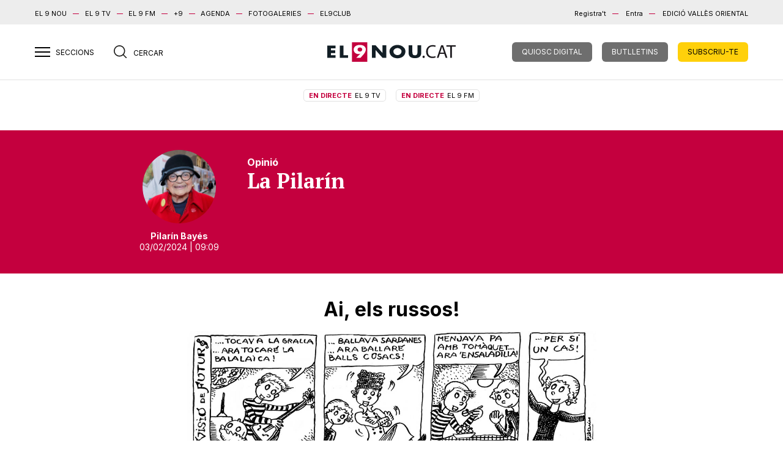

--- FILE ---
content_type: text/html; charset=UTF-8
request_url: https://el9nou.cat/osona-ripolles/opinio/russos-operacio-volkhov-jutge-joaquin-aguirre-lopez/
body_size: 17893
content:
<!doctype html>
<html class="no-js" lang="ca">

<head>
	<meta charset="utf-8">
	<meta http-equiv="x-ua-compatible" content="ie=edge">
	
	<meta name="viewport" content="width=device-width, initial-scale=1.0">

	



	<link rel="stylesheet" href="https://el9nou.cat/wp-content/themes/el9nou/assets/css/main.css?v=1752577786">
	<link rel="stylesheet" href="https://el9nou.cat/wp-content/themes/el9nou/assets/css/custom.css?v=1768519243">
			
	<link rel="apple-touch-icon" sizes="180x180" href="/apple-touch-icon.png?v=2.14">
	<link rel="icon" type="image/png" sizes="32x32" href="/favicon-32x32.png?v=2.14">
	<link rel="icon" type="image/png" sizes="16x16" href="/favicon-16x16.png?v=2.14">
	<link rel="manifest" href="/site.webmanifest?v=2.14">
	<link rel="mask-icon" href="/safari-pinned-tab.svg?v=2.14" color="#777777">
	<link rel="shortcut icon" href="/favicon.ico?v=2.14">
	<meta name="apple-mobile-web-app-title" content="El 9
nou">
	<meta name="application-name" content="El 9 nou">
	<meta name="msapplication-TileColor" content="#da532c">
	<meta name="theme-color" content="#ffffff">

						<script defer="" id="videoo-library" data-cfasync="false" data-id="9f4e81687df0a1e4905e076c55b4a075f3cecd8c7e7b4aa4a22fafac918ec918" src="https://static.videoo.tv/9f4e81687df0a1e4905e076c55b4a075f3cecd8c7e7b4aa4a22fafac918ec918.js"></script>
			
	<meta name='robots' content='index, follow, max-image-preview:large, max-snippet:-1, max-video-preview:-1' />
<link rel="preload" as="image" href="https://web.el9media.cat/images/2024/02/russos-operacio-volkhov-jutge-joaquin-aguirre-lopez.jpg" fetchpriority="high">

	<!-- This site is optimized with the Yoast SEO plugin v23.6 - https://yoast.com/wordpress/plugins/seo/ -->
	<title>Ai, els russos! - El 9 Nou</title>
	<meta name="description" content="La tira còmica de la ninotaire Pilarín Bayés a EL 9 NOU d’aquest divendres" />
	<link rel="canonical" href="https://el9nou.cat/osona-ripolles/opinio/russos-operacio-volkhov-jutge-joaquin-aguirre-lopez/" />
	<meta name="twitter:card" content="summary_large_image" />
	<meta name="twitter:title" content="Ai, els russos!" />
	<meta name="twitter:description" content="La tira còmica de la ninotaire Pilarín Bayés a EL 9 NOU d’aquest divendres" />
	<meta name="twitter:image" content="https://web.el9media.cat/images/2024/02/russos-operacio-volkhov-jutge-joaquin-aguirre-lopez.jpg" />
	<meta name="twitter:creator" content="@el9nou" />
	<meta name="twitter:site" content="@el9nou" />
	<meta name="twitter:label1" content="Written by" />
	<meta name="twitter:data1" content="Pilarín Bayés" />
	<meta name="twitter:label2" content="Est. reading time" />
	<meta name="twitter:data2" content="1 minut" />
	<script type="application/ld+json" class="yoast-schema-graph">{"@context":"https://schema.org","@graph":[{"@type":"NewsArticle","@id":"https://el9nou.cat/osona-ripolles/opinio/russos-operacio-volkhov-jutge-joaquin-aguirre-lopez/#article","isPartOf":{"@id":"https://el9nou.cat/osona-ripolles/opinio/russos-operacio-volkhov-jutge-joaquin-aguirre-lopez/"},"author":[{"@id":"https://el9nou.cat/#/schema/person/8c4d52bee204dc6012fcc315af87f903"}],"headline":"Ai, els russos!","datePublished":"2024-02-03T08:09:00+00:00","dateModified":"2024-02-03T08:09:00+00:00","mainEntityOfPage":{"@id":"https://el9nou.cat/osona-ripolles/opinio/russos-operacio-volkhov-jutge-joaquin-aguirre-lopez/"},"wordCount":20,"commentCount":0,"publisher":{"@id":"https://el9nou.cat/#organization"},"image":{"@id":"https://el9nou.cat/osona-ripolles/opinio/russos-operacio-volkhov-jutge-joaquin-aguirre-lopez/#primaryimage"},"thumbnailUrl":"https://web.el9media.cat/images/2024/02/russos-operacio-volkhov-jutge-joaquin-aguirre-lopez.jpg","keywords":["humor gràfic","La Pilarín"],"articleSection":["Opinió"],"inLanguage":"ca","potentialAction":[{"@type":"CommentAction","name":"Comment","target":["https://el9nou.cat/osona-ripolles/opinio/russos-operacio-volkhov-jutge-joaquin-aguirre-lopez/#respond"]}],"isAccessibleForFree":true,"articleBody":"La tira còmica de la ninotaire Pilarín Bayés a EL 9 NOU d’aquest divendres"},{"@type":"WebPage","@id":"https://el9nou.cat/osona-ripolles/opinio/russos-operacio-volkhov-jutge-joaquin-aguirre-lopez/","url":"https://el9nou.cat/osona-ripolles/opinio/russos-operacio-volkhov-jutge-joaquin-aguirre-lopez/","name":"Ai, els russos! - El 9 Nou","isPartOf":{"@id":"https://el9nou.cat/#website"},"primaryImageOfPage":{"@id":"https://el9nou.cat/osona-ripolles/opinio/russos-operacio-volkhov-jutge-joaquin-aguirre-lopez/#primaryimage"},"image":{"@id":"https://el9nou.cat/osona-ripolles/opinio/russos-operacio-volkhov-jutge-joaquin-aguirre-lopez/#primaryimage"},"thumbnailUrl":"https://web.el9media.cat/images/2024/02/russos-operacio-volkhov-jutge-joaquin-aguirre-lopez.jpg","datePublished":"2024-02-03T08:09:00+00:00","dateModified":"2024-02-03T08:09:00+00:00","description":"La tira còmica de la ninotaire Pilarín Bayés a EL 9 NOU d’aquest divendres","inLanguage":"ca","potentialAction":[{"@type":"ReadAction","target":["https://el9nou.cat/osona-ripolles/opinio/russos-operacio-volkhov-jutge-joaquin-aguirre-lopez/"]}]},{"@type":"ImageObject","inLanguage":"ca","@id":"https://el9nou.cat/osona-ripolles/opinio/russos-operacio-volkhov-jutge-joaquin-aguirre-lopez/#primaryimage","url":"https://web.el9media.cat/images/2024/02/russos-operacio-volkhov-jutge-joaquin-aguirre-lopez.jpg","contentUrl":"https://web.el9media.cat/images/2024/02/russos-operacio-volkhov-jutge-joaquin-aguirre-lopez.jpg","width":1200,"height":347,"caption":"Pilarín"},{"@type":"WebSite","@id":"https://el9nou.cat/#website","url":"https://el9nou.cat/","name":"El 9 Nou","description":"Periòdic independent d&#039;Osona i el Ripollès i el Vallès Oriental.","publisher":{"@id":"https://el9nou.cat/#organization"},"potentialAction":[{"@type":"SearchAction","target":{"@type":"EntryPoint","urlTemplate":"https://el9nou.cat/?s={search_term_string}"},"query-input":{"@type":"PropertyValueSpecification","valueRequired":true,"valueName":"search_term_string"}}],"inLanguage":"ca"},{"@type":"Organization","@id":"https://el9nou.cat/#organization","name":"El 9 Nou","url":"https://el9nou.cat/","logo":{"@type":"ImageObject","inLanguage":"ca","@id":"https://el9nou.cat/#/schema/logo/image/","url":"https://web.el9media.cat/images/2024/10/android-chrome-512x512-1.png","contentUrl":"https://web.el9media.cat/images/2024/10/android-chrome-512x512-1.png","width":512,"height":512,"caption":"El 9 Nou"},"image":{"@id":"https://el9nou.cat/#/schema/logo/image/"},"sameAs":["https://x.com/el9nou"]},{"@type":"Person","@id":"https://el9nou.cat/#/schema/person/8c4d52bee204dc6012fcc315af87f903","name":"Pilarín Bayés","description":"Dibuixant i ninotaire","sameAs":["https://pilarin.cat/","https://www.instagram.com/pilarinbayes/"],"url":"https://el9nou.cat/autor/pilarinbayes/"}]}</script>
	<!-- / Yoast SEO plugin. -->


<script type="text/javascript">
/* <![CDATA[ */
window._wpemojiSettings = {"baseUrl":"https:\/\/s.w.org\/images\/core\/emoji\/15.0.3\/72x72\/","ext":".png","svgUrl":"https:\/\/s.w.org\/images\/core\/emoji\/15.0.3\/svg\/","svgExt":".svg","source":{"concatemoji":"https:\/\/el9nou.cat\/wp-includes\/js\/wp-emoji-release.min.js?ver=6.6.2"}};
/*! This file is auto-generated */
!function(i,n){var o,s,e;function c(e){try{var t={supportTests:e,timestamp:(new Date).valueOf()};sessionStorage.setItem(o,JSON.stringify(t))}catch(e){}}function p(e,t,n){e.clearRect(0,0,e.canvas.width,e.canvas.height),e.fillText(t,0,0);var t=new Uint32Array(e.getImageData(0,0,e.canvas.width,e.canvas.height).data),r=(e.clearRect(0,0,e.canvas.width,e.canvas.height),e.fillText(n,0,0),new Uint32Array(e.getImageData(0,0,e.canvas.width,e.canvas.height).data));return t.every(function(e,t){return e===r[t]})}function u(e,t,n){switch(t){case"flag":return n(e,"\ud83c\udff3\ufe0f\u200d\u26a7\ufe0f","\ud83c\udff3\ufe0f\u200b\u26a7\ufe0f")?!1:!n(e,"\ud83c\uddfa\ud83c\uddf3","\ud83c\uddfa\u200b\ud83c\uddf3")&&!n(e,"\ud83c\udff4\udb40\udc67\udb40\udc62\udb40\udc65\udb40\udc6e\udb40\udc67\udb40\udc7f","\ud83c\udff4\u200b\udb40\udc67\u200b\udb40\udc62\u200b\udb40\udc65\u200b\udb40\udc6e\u200b\udb40\udc67\u200b\udb40\udc7f");case"emoji":return!n(e,"\ud83d\udc26\u200d\u2b1b","\ud83d\udc26\u200b\u2b1b")}return!1}function f(e,t,n){var r="undefined"!=typeof WorkerGlobalScope&&self instanceof WorkerGlobalScope?new OffscreenCanvas(300,150):i.createElement("canvas"),a=r.getContext("2d",{willReadFrequently:!0}),o=(a.textBaseline="top",a.font="600 32px Arial",{});return e.forEach(function(e){o[e]=t(a,e,n)}),o}function t(e){var t=i.createElement("script");t.src=e,t.defer=!0,i.head.appendChild(t)}"undefined"!=typeof Promise&&(o="wpEmojiSettingsSupports",s=["flag","emoji"],n.supports={everything:!0,everythingExceptFlag:!0},e=new Promise(function(e){i.addEventListener("DOMContentLoaded",e,{once:!0})}),new Promise(function(t){var n=function(){try{var e=JSON.parse(sessionStorage.getItem(o));if("object"==typeof e&&"number"==typeof e.timestamp&&(new Date).valueOf()<e.timestamp+604800&&"object"==typeof e.supportTests)return e.supportTests}catch(e){}return null}();if(!n){if("undefined"!=typeof Worker&&"undefined"!=typeof OffscreenCanvas&&"undefined"!=typeof URL&&URL.createObjectURL&&"undefined"!=typeof Blob)try{var e="postMessage("+f.toString()+"("+[JSON.stringify(s),u.toString(),p.toString()].join(",")+"));",r=new Blob([e],{type:"text/javascript"}),a=new Worker(URL.createObjectURL(r),{name:"wpTestEmojiSupports"});return void(a.onmessage=function(e){c(n=e.data),a.terminate(),t(n)})}catch(e){}c(n=f(s,u,p))}t(n)}).then(function(e){for(var t in e)n.supports[t]=e[t],n.supports.everything=n.supports.everything&&n.supports[t],"flag"!==t&&(n.supports.everythingExceptFlag=n.supports.everythingExceptFlag&&n.supports[t]);n.supports.everythingExceptFlag=n.supports.everythingExceptFlag&&!n.supports.flag,n.DOMReady=!1,n.readyCallback=function(){n.DOMReady=!0}}).then(function(){return e}).then(function(){var e;n.supports.everything||(n.readyCallback(),(e=n.source||{}).concatemoji?t(e.concatemoji):e.wpemoji&&e.twemoji&&(t(e.twemoji),t(e.wpemoji)))}))}((window,document),window._wpemojiSettings);
/* ]]> */
</script>
<style id='wp-emoji-styles-inline-css' type='text/css'>

	img.wp-smiley, img.emoji {
		display: inline !important;
		border: none !important;
		box-shadow: none !important;
		height: 1em !important;
		width: 1em !important;
		margin: 0 0.07em !important;
		vertical-align: -0.1em !important;
		background: none !important;
		padding: 0 !important;
	}
</style>
<link rel='stylesheet' id='wp-block-library-css' href='https://el9nou.cat/wp-includes/css/dist/block-library/style.min.css?ver=6.6.2' type='text/css' media='all' />
<style id='co-authors-plus-coauthors-style-inline-css' type='text/css'>
.wp-block-co-authors-plus-coauthors.is-layout-flow [class*=wp-block-co-authors-plus]{display:inline}

</style>
<style id='co-authors-plus-avatar-style-inline-css' type='text/css'>
.wp-block-co-authors-plus-avatar :where(img){height:auto;max-width:100%;vertical-align:bottom}.wp-block-co-authors-plus-coauthors.is-layout-flow .wp-block-co-authors-plus-avatar :where(img){vertical-align:middle}.wp-block-co-authors-plus-avatar:is(.alignleft,.alignright){display:table}.wp-block-co-authors-plus-avatar.aligncenter{display:table;margin-inline:auto}

</style>
<style id='co-authors-plus-image-style-inline-css' type='text/css'>
.wp-block-co-authors-plus-image{margin-bottom:0}.wp-block-co-authors-plus-image :where(img){height:auto;max-width:100%;vertical-align:bottom}.wp-block-co-authors-plus-coauthors.is-layout-flow .wp-block-co-authors-plus-image :where(img){vertical-align:middle}.wp-block-co-authors-plus-image:is(.alignfull,.alignwide) :where(img){width:100%}.wp-block-co-authors-plus-image:is(.alignleft,.alignright){display:table}.wp-block-co-authors-plus-image.aligncenter{display:table;margin-inline:auto}

</style>
<style id='classic-theme-styles-inline-css' type='text/css'>
/*! This file is auto-generated */
.wp-block-button__link{color:#fff;background-color:#32373c;border-radius:9999px;box-shadow:none;text-decoration:none;padding:calc(.667em + 2px) calc(1.333em + 2px);font-size:1.125em}.wp-block-file__button{background:#32373c;color:#fff;text-decoration:none}
</style>
<style id='global-styles-inline-css' type='text/css'>
:root{--wp--preset--aspect-ratio--square: 1;--wp--preset--aspect-ratio--4-3: 4/3;--wp--preset--aspect-ratio--3-4: 3/4;--wp--preset--aspect-ratio--3-2: 3/2;--wp--preset--aspect-ratio--2-3: 2/3;--wp--preset--aspect-ratio--16-9: 16/9;--wp--preset--aspect-ratio--9-16: 9/16;--wp--preset--color--black: #000000;--wp--preset--color--cyan-bluish-gray: #abb8c3;--wp--preset--color--white: #ffffff;--wp--preset--color--pale-pink: #f78da7;--wp--preset--color--vivid-red: #cf2e2e;--wp--preset--color--luminous-vivid-orange: #ff6900;--wp--preset--color--luminous-vivid-amber: #fcb900;--wp--preset--color--light-green-cyan: #7bdcb5;--wp--preset--color--vivid-green-cyan: #00d084;--wp--preset--color--pale-cyan-blue: #8ed1fc;--wp--preset--color--vivid-cyan-blue: #0693e3;--wp--preset--color--vivid-purple: #9b51e0;--wp--preset--gradient--vivid-cyan-blue-to-vivid-purple: linear-gradient(135deg,rgba(6,147,227,1) 0%,rgb(155,81,224) 100%);--wp--preset--gradient--light-green-cyan-to-vivid-green-cyan: linear-gradient(135deg,rgb(122,220,180) 0%,rgb(0,208,130) 100%);--wp--preset--gradient--luminous-vivid-amber-to-luminous-vivid-orange: linear-gradient(135deg,rgba(252,185,0,1) 0%,rgba(255,105,0,1) 100%);--wp--preset--gradient--luminous-vivid-orange-to-vivid-red: linear-gradient(135deg,rgba(255,105,0,1) 0%,rgb(207,46,46) 100%);--wp--preset--gradient--very-light-gray-to-cyan-bluish-gray: linear-gradient(135deg,rgb(238,238,238) 0%,rgb(169,184,195) 100%);--wp--preset--gradient--cool-to-warm-spectrum: linear-gradient(135deg,rgb(74,234,220) 0%,rgb(151,120,209) 20%,rgb(207,42,186) 40%,rgb(238,44,130) 60%,rgb(251,105,98) 80%,rgb(254,248,76) 100%);--wp--preset--gradient--blush-light-purple: linear-gradient(135deg,rgb(255,206,236) 0%,rgb(152,150,240) 100%);--wp--preset--gradient--blush-bordeaux: linear-gradient(135deg,rgb(254,205,165) 0%,rgb(254,45,45) 50%,rgb(107,0,62) 100%);--wp--preset--gradient--luminous-dusk: linear-gradient(135deg,rgb(255,203,112) 0%,rgb(199,81,192) 50%,rgb(65,88,208) 100%);--wp--preset--gradient--pale-ocean: linear-gradient(135deg,rgb(255,245,203) 0%,rgb(182,227,212) 50%,rgb(51,167,181) 100%);--wp--preset--gradient--electric-grass: linear-gradient(135deg,rgb(202,248,128) 0%,rgb(113,206,126) 100%);--wp--preset--gradient--midnight: linear-gradient(135deg,rgb(2,3,129) 0%,rgb(40,116,252) 100%);--wp--preset--font-size--small: 13px;--wp--preset--font-size--medium: 20px;--wp--preset--font-size--large: 36px;--wp--preset--font-size--x-large: 42px;--wp--preset--spacing--20: 0.44rem;--wp--preset--spacing--30: 0.67rem;--wp--preset--spacing--40: 1rem;--wp--preset--spacing--50: 1.5rem;--wp--preset--spacing--60: 2.25rem;--wp--preset--spacing--70: 3.38rem;--wp--preset--spacing--80: 5.06rem;--wp--preset--shadow--natural: 6px 6px 9px rgba(0, 0, 0, 0.2);--wp--preset--shadow--deep: 12px 12px 50px rgba(0, 0, 0, 0.4);--wp--preset--shadow--sharp: 6px 6px 0px rgba(0, 0, 0, 0.2);--wp--preset--shadow--outlined: 6px 6px 0px -3px rgba(255, 255, 255, 1), 6px 6px rgba(0, 0, 0, 1);--wp--preset--shadow--crisp: 6px 6px 0px rgba(0, 0, 0, 1);}:where(.is-layout-flex){gap: 0.5em;}:where(.is-layout-grid){gap: 0.5em;}body .is-layout-flex{display: flex;}.is-layout-flex{flex-wrap: wrap;align-items: center;}.is-layout-flex > :is(*, div){margin: 0;}body .is-layout-grid{display: grid;}.is-layout-grid > :is(*, div){margin: 0;}:where(.wp-block-columns.is-layout-flex){gap: 2em;}:where(.wp-block-columns.is-layout-grid){gap: 2em;}:where(.wp-block-post-template.is-layout-flex){gap: 1.25em;}:where(.wp-block-post-template.is-layout-grid){gap: 1.25em;}.has-black-color{color: var(--wp--preset--color--black) !important;}.has-cyan-bluish-gray-color{color: var(--wp--preset--color--cyan-bluish-gray) !important;}.has-white-color{color: var(--wp--preset--color--white) !important;}.has-pale-pink-color{color: var(--wp--preset--color--pale-pink) !important;}.has-vivid-red-color{color: var(--wp--preset--color--vivid-red) !important;}.has-luminous-vivid-orange-color{color: var(--wp--preset--color--luminous-vivid-orange) !important;}.has-luminous-vivid-amber-color{color: var(--wp--preset--color--luminous-vivid-amber) !important;}.has-light-green-cyan-color{color: var(--wp--preset--color--light-green-cyan) !important;}.has-vivid-green-cyan-color{color: var(--wp--preset--color--vivid-green-cyan) !important;}.has-pale-cyan-blue-color{color: var(--wp--preset--color--pale-cyan-blue) !important;}.has-vivid-cyan-blue-color{color: var(--wp--preset--color--vivid-cyan-blue) !important;}.has-vivid-purple-color{color: var(--wp--preset--color--vivid-purple) !important;}.has-black-background-color{background-color: var(--wp--preset--color--black) !important;}.has-cyan-bluish-gray-background-color{background-color: var(--wp--preset--color--cyan-bluish-gray) !important;}.has-white-background-color{background-color: var(--wp--preset--color--white) !important;}.has-pale-pink-background-color{background-color: var(--wp--preset--color--pale-pink) !important;}.has-vivid-red-background-color{background-color: var(--wp--preset--color--vivid-red) !important;}.has-luminous-vivid-orange-background-color{background-color: var(--wp--preset--color--luminous-vivid-orange) !important;}.has-luminous-vivid-amber-background-color{background-color: var(--wp--preset--color--luminous-vivid-amber) !important;}.has-light-green-cyan-background-color{background-color: var(--wp--preset--color--light-green-cyan) !important;}.has-vivid-green-cyan-background-color{background-color: var(--wp--preset--color--vivid-green-cyan) !important;}.has-pale-cyan-blue-background-color{background-color: var(--wp--preset--color--pale-cyan-blue) !important;}.has-vivid-cyan-blue-background-color{background-color: var(--wp--preset--color--vivid-cyan-blue) !important;}.has-vivid-purple-background-color{background-color: var(--wp--preset--color--vivid-purple) !important;}.has-black-border-color{border-color: var(--wp--preset--color--black) !important;}.has-cyan-bluish-gray-border-color{border-color: var(--wp--preset--color--cyan-bluish-gray) !important;}.has-white-border-color{border-color: var(--wp--preset--color--white) !important;}.has-pale-pink-border-color{border-color: var(--wp--preset--color--pale-pink) !important;}.has-vivid-red-border-color{border-color: var(--wp--preset--color--vivid-red) !important;}.has-luminous-vivid-orange-border-color{border-color: var(--wp--preset--color--luminous-vivid-orange) !important;}.has-luminous-vivid-amber-border-color{border-color: var(--wp--preset--color--luminous-vivid-amber) !important;}.has-light-green-cyan-border-color{border-color: var(--wp--preset--color--light-green-cyan) !important;}.has-vivid-green-cyan-border-color{border-color: var(--wp--preset--color--vivid-green-cyan) !important;}.has-pale-cyan-blue-border-color{border-color: var(--wp--preset--color--pale-cyan-blue) !important;}.has-vivid-cyan-blue-border-color{border-color: var(--wp--preset--color--vivid-cyan-blue) !important;}.has-vivid-purple-border-color{border-color: var(--wp--preset--color--vivid-purple) !important;}.has-vivid-cyan-blue-to-vivid-purple-gradient-background{background: var(--wp--preset--gradient--vivid-cyan-blue-to-vivid-purple) !important;}.has-light-green-cyan-to-vivid-green-cyan-gradient-background{background: var(--wp--preset--gradient--light-green-cyan-to-vivid-green-cyan) !important;}.has-luminous-vivid-amber-to-luminous-vivid-orange-gradient-background{background: var(--wp--preset--gradient--luminous-vivid-amber-to-luminous-vivid-orange) !important;}.has-luminous-vivid-orange-to-vivid-red-gradient-background{background: var(--wp--preset--gradient--luminous-vivid-orange-to-vivid-red) !important;}.has-very-light-gray-to-cyan-bluish-gray-gradient-background{background: var(--wp--preset--gradient--very-light-gray-to-cyan-bluish-gray) !important;}.has-cool-to-warm-spectrum-gradient-background{background: var(--wp--preset--gradient--cool-to-warm-spectrum) !important;}.has-blush-light-purple-gradient-background{background: var(--wp--preset--gradient--blush-light-purple) !important;}.has-blush-bordeaux-gradient-background{background: var(--wp--preset--gradient--blush-bordeaux) !important;}.has-luminous-dusk-gradient-background{background: var(--wp--preset--gradient--luminous-dusk) !important;}.has-pale-ocean-gradient-background{background: var(--wp--preset--gradient--pale-ocean) !important;}.has-electric-grass-gradient-background{background: var(--wp--preset--gradient--electric-grass) !important;}.has-midnight-gradient-background{background: var(--wp--preset--gradient--midnight) !important;}.has-small-font-size{font-size: var(--wp--preset--font-size--small) !important;}.has-medium-font-size{font-size: var(--wp--preset--font-size--medium) !important;}.has-large-font-size{font-size: var(--wp--preset--font-size--large) !important;}.has-x-large-font-size{font-size: var(--wp--preset--font-size--x-large) !important;}
:where(.wp-block-post-template.is-layout-flex){gap: 1.25em;}:where(.wp-block-post-template.is-layout-grid){gap: 1.25em;}
:where(.wp-block-columns.is-layout-flex){gap: 2em;}:where(.wp-block-columns.is-layout-grid){gap: 2em;}
:root :where(.wp-block-pullquote){font-size: 1.5em;line-height: 1.6;}
</style>
<style id='dominant-color-styles-inline-css' type='text/css'>
img[data-dominant-color]:not(.has-transparency) { background-color: var(--dominant-color); }
</style>
<link rel='stylesheet' id='easy_author_image-css' href='https://el9nou.cat/wp-content/plugins/easy-author-image/css/easy-author-image.css?ver=6.6.2' type='text/css' media='all' />
<meta name="generator" content="dominant-color-images 1.2.0">
  <script src="https://cdn.onesignal.com/sdks/web/v16/OneSignalSDK.page.js" defer></script>
  <script>
          window.OneSignalDeferred = window.OneSignalDeferred || [];
          OneSignalDeferred.push(async function(OneSignal) {
            await OneSignal.init({
              appId: "6c8f4cd6-c03e-4566-bbbe-6fdeb226e3da",
              serviceWorkerOverrideForTypical: true,
              path: "https://el9nou.cat/wp-content/plugins/onesignal-free-web-push-notifications/sdk_files/",
              serviceWorkerParam: { scope: "/wp-content/plugins/onesignal-free-web-push-notifications/sdk_files/push/onesignal/" },
              serviceWorkerPath: "OneSignalSDKWorker.js",
            });
          });

          // Unregister the legacy OneSignal service worker to prevent scope conflicts
          if (navigator.serviceWorker) {
            navigator.serviceWorker.getRegistrations().then((registrations) => {
              // Iterate through all registered service workers
              registrations.forEach((registration) => {
                // Check the script URL to identify the specific service worker
                if (registration.active && registration.active.scriptURL.includes('OneSignalSDKWorker.js.php')) {
                  // Unregister the service worker
                  registration.unregister().then((success) => {
                    if (success) {
                      console.log('OneSignalSW: Successfully unregistered:', registration.active.scriptURL);
                    } else {
                      console.log('OneSignalSW: Failed to unregister:', registration.active.scriptURL);
                    }
                  });
                }
              });
            }).catch((error) => {
              console.error('Error fetching service worker registrations:', error);
            });
        }
        </script>
<meta name="generator" content="performance-lab 3.9.0; plugins: dominant-color-images, image-prioritizer">
		<meta property="og:type" content="article"/>  
		<meta property="og:url" content="https://el9nou.cat/osona-ripolles/opinio/russos-operacio-volkhov-jutge-joaquin-aguirre-lopez/" />
		<meta property="og:image" content="https://web.el9media.cat/images/2024/02/russos-operacio-volkhov-jutge-joaquin-aguirre-lopez.jpg"/>
				<meta property="og:title" content="Ai, els russos!"/>  
		
				<meta property="article:section" content="Opinió">
		<meta property="article:description" content="La Pilarín">
		<meta property="og:description" content="La Pilarín">

		<meta property="article:published_time" content="2024-02-03T09:09:00+01:00">
		<meta property="article:modified_time" content="2024-02-03T09:09:00+01:00">
				<meta property="article:author" content="Pilarín Bayés">

		<meta http-equiv="Content-Language" content="ca">
		
		<meta name="robots" content="max-image-preview:large">
				<meta name="generator" content="optimization-detective 1.0.0-beta3">
<meta name="generator" content="image-prioritizer 1.0.0-beta2">
<link rel="icon" href="https://web.el9media.cat/images/2023/10/cropped-el9nou.png" sizes="32x32" />
<link rel="icon" href="https://web.el9media.cat/images/2023/10/cropped-el9nou.png" sizes="192x192" />
<link rel="apple-touch-icon" href="https://web.el9media.cat/images/2023/10/cropped-el9nou.png" />
<meta name="msapplication-TileImage" content="https://web.el9media.cat/images/2023/10/cropped-el9nou.png" />

	

<!-- Google Tag Manager -->
<script>(function(w,d,s,l,i){w[l]=w[l]||[];w[l].push({'gtm.start':
new Date().getTime(),event:'gtm.js'});var f=d.getElementsByTagName(s)[0],
j=d.createElement(s),dl=l!='dataLayer'?'&l='+l:'';j.async=true;j.src=
'https://www.googletagmanager.com/gtm.js?id='+i+dl;f.parentNode.insertBefore(j,f);
})(window,document,'script','dataLayer','GTM-5ZD4FMQ');</script>
<!-- End Google Tag Manager -->

<!-- Google tag (gtag.js) -->
<script async src="https://www.googletagmanager.com/gtag/js?id=G-VE6MMJT0RJ"></script>
<script>
  window.dataLayer = window.dataLayer || [];
  function gtag(){dataLayer.push(arguments);}
  gtag('js', new Date());

  gtag('config', 'G-VE6MMJT0RJ');
</script>
	<script>
		var _comscore = _comscore || [];
		_comscore.push({
			c1: "2",
			c2: "14117633",
			options: {
				enableFirstPartyCookie: true
			},
			cs_ucfr: "1"
		});
		(function() {
			var s = document.createElement("script"),
				el =
				document.getElementsByTagName("script")[0];
			s.async = true;
			s.src = "https://sb.scorecardresearch.com/cs/14117633/beacon.js";
			el.parentNode.insertBefore(s, el);
		})();
	</script>
	<noscript>
		<img src="https://sb.scorecardresearch.com/p?c1=2&c2=14117633&cs_ucfr=1&cv=4.4.0&cj=1" />
	</noscript>
	<!-- End comScore Tag -->



	<script src="https://unpkg.com/alpinejs@3.15.0/dist/cdn.min.js" defer></script>

	



	<style>
		.loggedin,
		.loggedout {
			display: none;
		}

		.valles-oriental .bg-author {
			background: #008c6e
		}

		.tags a {
			border: 1px solid;
			border-radius: 5px;
			margin-right: 10px;
			padding: 5px 10px;
		}

		.tags a:hover {
			background: #c4003e;
			color: #fff;
		}

		.valles-oriental .tags a:hover {
			background: #008c6e;
			color: #fff;
		}

		@media (max-width: 991px) {
			article .header-over h2 {
				color: #000 !important;
			}
		}



		.only-subscriber {
			display: none;
		}

		@media (max-width: 767px) {
			.hidden-xs {
				display: none
			}
		}

		.el9economic .bg-author {
			background: #463934 !important;
			margin-top: -2rem !important;
		}

		.wp-block-post-featured-image {
			margin: 20px 0;
		}

		.wp-block-pullquote blockquote {
			text-align: left;
		}

		.wp-block-pullquote blockquote p {
			font-size: 16px;
			font-weight: bold;
		}

		.wp-block-pullquote blockquote cite {
			font-size: 14px;
		}

		.wp-block-embed .wp-element-caption {
			padding: 0 !important;
			margin: 0 !important;
		}

		.wp-block-list {
			font-family: 'PT Serif', serif;
			font-size: 18px !important;
			line-height: 28px !important;
			margin-bottom: 1rem;
		}

		.wp-block-gallery {
			margin-bottom: 20px;
		}

		.has-text-align-right {
			text-align: right !important;
		}

		.wp-block-group__inner-container {
			padding: 2rem;
		}

		.wp-block-media-text {
			border: 1px solid #eee;
			background: rgb(205, 15, 54) !important;
			color: white !important;
		}

		.wp-block-media-text a {
			color: white !important;
			font-weight: bold;
			text-decoration: none !important
		}

		.wp-block-media-text a:hover {
			text-decoration: underline !important
		}

		.wp-block-cover {
			background: none !important;
		}

		main.fitxa article .content section.article-body .wp-block-cover p {
			margin-bottom: 0;
		}

		.wp-block-cover__background {
			height: 150px;
			bottom: 0 !important;
			position: absolute !important;
			top: initial !important;
			background: linear-gradient(to top, black, transparent) !important;
			opacity: .7 !important;
		}

		.is-type-video .wp-block-embed__wrapper {
			position: relative;
			padding-bottom: 56.25%;
			/* 16:9 aspect ratio */
			height: 0;
			overflow: hidden;
			max-width: 100%;
			margin-bottom: 20px
		}

		.is-type-video .wp-block-embed__wrapper iframe {
			position: absolute;
			top: 0;
			left: 0;
			width: 100%;
			height: 100%;
		}
	</style>

	<script type="text/javascript">
		! function() {
			"use strict";

			function e(e) {
				var t = !(arguments.length > 1 && void 0 !== arguments[1]) || arguments[1],
					c = document.createElement("script");
				c.src = e, t ? c.type = "module" : (c.async = !0, c.type = "text/javascript", c.setAttribute("nomodule", ""));
				var n = document.getElementsByTagName("script")[0];
				n.parentNode.insertBefore(c, n)
			}! function(t, c) {
				! function(t, c, n) {
					var a, o, r;
					n.accountId = c, null !== (a = t.marfeel) && void 0 !== a || (t.marfeel = {}), null !== (o = (r = t.marfeel).cmd) && void 0 !== o || (r.cmd = []), t.marfeel.config = n;
					var i = "https://sdk.mrf.io/statics";
					e("".concat(i, "/marfeel-sdk.js?id=").concat(c), !0), e("".concat(i, "/marfeel-sdk.es5.js?id=").concat(c), !1)
				}(t, c, arguments.length > 2 && void 0 !== arguments[2] ? arguments[2] : {})
			}(window, 6015, {} /* Config */ )
		}();
	</script>
	
		<script type="text/javascript">
  window._taboola = window._taboola || [];
  _taboola.push({article:'auto'});
  !function (e, f, u, i) {
    if (!document.getElementById(i)){
      e.async = 1;
      e.src = u;
      e.id = i;
      f.parentNode.insertBefore(e, f);
    }
  }(document.createElement('script'),
  document.getElementsByTagName('script')[0],
  '//cdn.taboola.com/libtrc/el9nou/loader.js',
  'tb_loader_script');
  if(window.performance && typeof window.performance.mark == 'function')
    {window.performance.mark('tbl_ic');}
</script>
</head>

<body class="post-template-default single single-post postid-321167 single-format-standard desktop chrome osona-ripolles">

	<!-- Google Tag Manager (noscript) -->
<noscript><iframe src="https://www.googletagmanager.com/ns.html?id=GTM-5ZD4FMQ"
height="0" width="0" style="display:none;visibility:hidden"></iframe></noscript>
<!-- End Google Tag Manager (noscript) -->
	<div id="fb-root"></div>
	<script>
		(function(d, s, id) {
			var js, fjs = d.getElementsByTagName(s)[0];
			if (d.getElementById(id)) return;
			js = d.createElement(s);
			js.id = id;
			js.src =
				"//connect.facebook.net/ca_ES/sdk.js#xfbml=1&version=v2.7&appId=155748861168651";
			fjs.parentNode.insertBefore(js, fjs);
		}(document, 'script', 'facebook-jssdk'));
	</script>

	<!-- MENU LATERAL -->
	<nav class="menu-overlay d-print-none" style="z-index: 999999999">
		<div class="container">
			<a href="#" class="close-nav"><img src="/wp-content/themes/el9nou/assets/img/arrow-close-white.svg" alt=""></a>
			<div class="row">
				<div class="col-12">
					<form role="search" method="get" id="searchform" class="searchform" action="https://el9nou.cat/">
						<div class="search-content">
															<input type="hidden" value="post" name="post_type">
								<input type='hidden' value='352054' name='wpessid' />
														<input type="text" name="s" placeholder="Cercar
notícies..." id="search">
							<input type="image" src="/wp-content/themes/el9nou/assets/img/search.svg" alt="Submit" width="20" height="20">
						</div>
					</form>
				</div>
			</div>
			<div class="row gx-5 grid-divider ">
				<div class="col-lg-3">
					<ul class="menu-sidebar">
						<li>Seccions</li>
						<li><a href="/osona-ripolles/seccio/actualitat" class="st-with-ul actualitat
sf-with-ul">Actualitat</a></li>

						<li><a href="/osona-ripolles/seccio/actualitat/politica">Política</a></li>
						<li><a href="/osona-ripolles/seccio/actualitat/societat">Societat</a></li>
						<li><a href="/osona-ripolles/seccio/cultura-i-gent" class="sf-with-ul cultura">Cultura</a></li>
						<li><a href="/osona-ripolles/seccio/opinio">Opinió</a></li>
						<li><a href="/osona-ripolles/epigraf/calaix">Calaix</a></li>
						<li><a href="/osona-ripolles/el9economic" class="magazin">El 9 Econòmic</a></li>
						<li><a href="/osona-ripolles/seccio/esports" class="magazin">EK0 - Esports</a></li>
						<li><a href="/osona-ripolles/epigraf/9magazin/" class="magazin">El 9 Magazín</a></li>
						<li><a href="/osona-ripolles/epigraf/el-9-moianes/" class="magazin">El 9 Moianès</a></li>
						<li><a href="/osona-ripolles/epigraf/el-9-mon">El 9 Món</a></li>
						<li><a href="https://el9nou.cat/el9tv/" target="_blank" class="el9tv">EL 9 TV</a></li>
						<li><a href="https://el9nou.cat/el9fm/" target="_blank" class="el9fm">EL 9 FM</a></li>
						<li><a href="https://mes9.el9nou.cat" target="_blank" class="mes9">+9</a></li>
						<li><a href="https://el9nou.cat/valles-oriental/?canvi_edicio=valles-oriental">EL
								9 NOU Vallès Oriental</a></li>
						<li><a href="https://el9nou.cat/osona-ripolles/?canvi_edicio=osona-ripolles">EL
								9 NOU Osona i Ripollès</a></li>
					</ul>
				</div>
				<div class="col-lg-3">
					<ul class="menu-sidebar">
						<li>Serveis</li>
						<li><a href="/osona-ripolles/el-temps/" target="_blank" class="el-temps">El temps</a></li>
						<li><a href="/osona-ripolles/farmacies" target="_blank" class="farmacies">Farmàcies</a></li>
						<li><a href="/osona-ripolles/defuncions/" target="_blank" class="defuncions">Defuncions</a></li>
						<li><a href="https://classificats.el9nou.cat/osona-ripolles" target="_blank" class="classificats">Classificats</a></li>
						<li><a href="https://agenda.el9nou.cat" target="_blank" class="agenda">Agenda</a></li>
						<li><a href="https://fotogaleries.el9nou.cat/osona-ripolles" target="_blank" class="fotogaleries">Fotogaleries</a></li>
						<li><a href="https://9club.el9nou.cat/quiosc?r=https://el9nou.epaper.cat/osona-ripolles" target="_blank" class="farmacies">Quiosc Digital</a></li>
					</ul>
				</div>
				<div class="col-lg-3">
					<ul class="menu-sidebar">
						<li>el9club</li>
						<li><a href="https://9club.el9nou.cat/usuari" target="_blank" class="el-meu-compte">El meu compte</a></li>
						<li><a href="https://9club.el9nou.cat/osona-ripolles/ofertes" target="_blank" class="el-meu-compte">Ofertes</a></li>
						<li><a href="https://el9nou.cat/osona-ripolles/historic-hemeroteca/" target="_blank" class="hemeroteca">Hemeroteca
								històrica</a></li>
						<li><a href="https://9club.el9nou.cat/osona-ripolles/butlletins" target="_blank" class="butlletins">Butlletins</a></li>
						<li><a href="https://9club.el9nou.cat/osona-ripolles/esdeveniments" target="_blank" class="esdeveniments">Esdeveniments</a></li>
						<li><a href="https://9club.el9nou.cat/osona-ripolles/productes" target="_blank" class="botiga">Botiga</a></li>
						<li><a href="https://9club.el9nou.cat/guia-subscriptor" target="_blank" class="la-guia-del-subscriptor">La guia del
								subscriptor</a></li>
						<li><a href="https://9club.el9nou.cat/osona-ripolles/subscriute" target="_blank" class="subscriu-te">Subscriu-te</a></li>
						<li><a href="https://9club.el9nou.cat/osona-ripolles/empreses-colaboradores" target="_blank" class="empreses">Empreses col·laboradores</a></li>
					</ul>
				</div>
				<div class="col-lg-3">
					<ul class="menu-sidebar">
						<li>Premsa d'Osona</li>
						<li><a href="https://el9nou.cat/grup/qui-som" target="_blank" class="qui-som">Qui som</a></li>
						<li><a href="https://el9nou.cat/grup/on-som" target="_blank" class="on-som">On som</a></li>
						<li><a href="https://el9nou.cat/grup/codi-deontologic" target="_blank" class="codi-deontologic">Codi deontològic</a></li>
						<li><a href="https://el9nou.cat/grup/premis" target="_blank" class="premis">Premis</a></li>
						<li><a href="https://el9nou.cat/contacte/" target="_blank" class="contacte">Contacte</a></li>
						<li><a href="https://el9nou.cat/grup/avis-legal" target="_blank" class="avis-legal">Avís legal</a></li>
						<li><a href="https://el9nou.cat/grup/politica-de-privacitat" target="_blank" class="politica-de-privacitat">Política de
								privacitat</a></li>
						<li><a href="https://el9nou.cat/grup/politica-de-privacitat" target="_blank" class="politica-de-cookies">Política de cookies</a></li>
						<li><a href="https://el9nou.cat/feed/?post_type=post&edicio=osona-ripolles" target="_blank" class="rss">RSS</a></li>
					</ul>
				</div>
			</div>
		</div>
	</nav>
	<!-- MENU LATERAL -->

		<div class="box-content">
		<div class="topbar-wrapp d-print-none">
			<div class="container">
				<ul class="enllacos-grup">
					<li><a href="/osona-ripolles">EL 9 NOU</a></li>
					<li><a href="/el9tv">EL 9 TV</a></li></li>					<li><a href="/el9fm">EL 9 FM</a></li></li>					<li><a href="https://mes9.el9nou.cat">+9</a></li>
					<li><a href="https://agenda.el9nou.cat">AGENDA</a></li>
					<li><a href="https://fotogaleries.el9nou.cat/osona-ripolles">FOTOGALERIES</a></li>
					<li><a href="https://9club.el9nou.cat/osona-ripolles">EL9CLUB</a></li>
				</ul>
				<ul class="canvi-edicio d-flex">
					<li class="loggedout"><a rel="nofollow" href="https://9club.el9nou.cat/registre">Registra't</a></li>
					<li class="loggedout"><a rel="nofollow" href="https://9club.el9nou.cat/entra?redirect=https://el9nou.cat/osona-ripolles/opinio/russos-operacio-volkhov-jutge-joaquin-aguirre-lopez/">Entra</a></li>
					<li class="loggedin"><a rel="nofollow" href="https://9club.el9nou.cat/usuari">EL MEU COMPTE </a></li>
					<li style="text-transform: uppercase"><a href="https://el9nou.cat/valles-oriental/?canvi_edicio=valles-oriental">Edició Vallès Oriental</a></li>
				</ul>
			</div>
		</div>
	</div>
	<header class="header d-print-none sticky-top">
		<div class="container">
			<div class="header-wrapp">
				<!-- Burguer + search -->
				<div class="icons-header">
					<!-- menu toggle -->
											<a id="mainMenu_trigger" class="menu_trigger">
							<span class="top-line"></span>
							<span class="center-line"></span>
							<span class="bottom-line"></span>
						</a>
										<a class="search-btn" href="#" style=""><img src="/wp-content/themes/el9nou/assets/img/search.svg" alt=""></i></a>

				</div>
				<!-- navbar-brand -->
															<div class="navbar-brand">
							<a href="https://el9nou.cat/osona-ripolles/"><img src="https://el9nou.cat/wp-content/themes/el9nou/img/el9nou.cat.svg" alt="EL 9 NOU d'Osona i el Ripollès"></a>
						</div>
													<!-- search -->
				<!-- Buttons -->
				<div class="buttons-header">
											<a href="https://9club.el9nou.cat/quiosc?r=https://el9nou.epaper.cat/osona-ripolles" class="btn btn-dark">QUIOSC DIGITAL</a>
										<a href="https://9club.el9nou.cat/osona-ripolles/butlletins" class="btn btn-dark">BUTLLETINS</a>
					<span class="loggedin"><a href="https://9club.el9nou.cat/osona-ripolles" class="btn
btn-light ">ESPAI SUBSCRIPTOR</a></span>
					<span class="loggedout"><a href="https://9club.el9nou.cat/osona-ripolles/subscriute" class="btn btn-light">SUBSCRIU-TE</a></span>
				</div>

									<div class="icon-user"><a href="https://9club.el9nou.cat/usuari"><img src="/wp-content/themes/el9nou/img/user-icon-2.svg" alt=""></a></div>
				


			</div>
		</div>
	</header>
	<div class="buttons-header-phone only-phone">
		<div class="buttons-header-inline">
			<!--?php if (!$el9tv && !$ek0 && !$el9economic) { ?-->
			<a href="https://9club.el9nou.cat/quiosc?r=https://el9nou.epaper.cat/osona-ripolles" class="btn btn-dark">QUIOSC DIGITAL</a>
			<!--?php } ?-->
			<a href="https://9club.el9nou.cat/osona-ripolles/butlletins" class="btn btn-dark">BUTLLETINS</a>
			<div class="loggedin"><a href="https://9club.el9nou.cat/osona-ripolles" class="btn
	btn-light ">ESPAI SUBSCRIPTOR</a></div>
			<div class="loggedout"><a href="https://9club.el9nou.cat/osona-ripolles/subscriute" class="btn btn-light">SUBSCRIU-TE</a></div>
		</div>
	</div>



				<div class="highlights container">
				<a href="/el9tv">
					<div class="element en-directe">EN DIRECTE
						<span> EL 9 TV</span>
					</div>
				</a>
				<a href="/el9fm">
					<div class="element en-directe">EN DIRECTE
						<span> EL 9 FM</span>
					</div>
				</a>
			</div>
			

	<style>
		@media (min-width:1450px) {

			#left-sky,
			#right-sky {
				display: block !important;
			}

		}
	</style>



	<div id="left-sky" style="position: fixed;top:20px;left:
50%;margin-left: -620px;transform:translateX(-100%);z-index: 10000;">
		<!--SKY LEFT-->
		<!-- div for Adhesion_Izq -->
		<div id='Adhesion_Izq'></div>
		<!-- End div for Adhesion_Izq -->
	</div>
	<div id="right-sky" style="position: fixed; top: 20px;
left: 50%; margin-left: 620px; z-index: 10000; font-size: 16px;">
		<!-- div for Adhesion_Der -->
		<div id='Adhesion_Der'></div>
		<!-- End div for Adhesion_Der -->
	</div>

		<main id="main" role="main" class="main fitxa">
			<div class="top-banner container" style="text-align: center;margin-top: 
10px;margin-bottom: 10px">
		<!-- div for Megabanner_01_Home -->
			<div id='Megabanner_01_Home'></div>
			<!-- End div for Megabanner_01_Home -->
	</div>
		
						<section class="bg-author">
	<style>
		.wp-embedded-content {
			width: 100%;
		}	
		
		.fitxa-content blockquote, .article-content blockquote {
			border-left: 4px solid;
			padding: 10px 20px 10px 20px;
		}
		
		.fitxa-content ul, .article-content ul {
			list-style: square;
			margin-left: 30px;
			margin-bottom: 5px;
		}
		
		.fitxa-content ul:last-child {
			margin-bottom: 20px;
		}
		
		.fitxa-content ul ul {
		
		}
	
	</style>
      <div class="container"> 
		  
		  <div class="row justify-content-center">
          	<div class="col-lg-2">							
				<div class="image-author">
				  <figure>
					  					<img src="https://web.el9media.cat/images/2023/05/pilarin-bayes.jpg" alt="">
				  </figure>     
				  <span class="name-author"><span><a href="https://el9nou.cat/autor/pilarinbayes/"><span>Pilarín Bayés</span></a></span></span>
				  <span><span itemprop="datePublished" content="2024-02-03T09:09:00+01:00">03/02/2024</span> | 09:09</span>     
				</div>	
			</div>
			<div class="col-lg-7">
			  <div class="epigraph-name-name">
				  				  Opinió
				  			</div>
			  <h1>La Pilarín</h1>
			</div>   
		</div>
      </div>
    </section>

    <section class="content-author">
      <article class="container">
        <div class="row">
          <div class="col-lg-7 mx-auto article-content">

            <h2>Ai, els russos!</h2>
            
            
													
										<div itemprop="articleBody" >
											
<figure class="wp-block-image size-full"><img fetchpriority="high" decoding="async" width="1200" height="347" src="https://web.el9media.cat/images/2024/02/russos-operacio-volkhov-jutge-joaquin-aguirre-lopez.jpg" alt="" class="wp-image-321168" srcset="https://web.el9media.cat/images/2024/02/russos-operacio-volkhov-jutge-joaquin-aguirre-lopez.jpg 1200w, https://web.el9media.cat/images/2024/02/russos-operacio-volkhov-jutge-joaquin-aguirre-lopez-900x260.jpg 900w" sizes="(max-width: 1200px) 100vw, 1200px" /><figcaption>La tira còmica de la ninotaire Pilarín Bayés a EL 9 NOU d’aquest divendres</figcaption></figure>
<!-- div for intext_3 --><div id='intext_3' style='text-align:center'></div><!-- End div for intext_3 -->										</div>
											
                        			</div>
											
											
										            
            
            <div class="fitxa-content">
				<ul class="compartir visible-xs hidden-print d-flex justify-content-center mt-4">
					<li class="facebook d-flex align-items-center justify-content-center" style="border:none!important"><a href="https://www.facebook.com/sharer/sharer.php?u=https://el9nou.cat/osona-ripolles/opinio/russos-operacio-volkhov-jutge-joaquin-aguirre-lopez/" target="_blank" style="border:none!important"><svg width="30" height="30" viewBox="0 0 30 30" fill="none" xmlns="http://www.w3.org/2000/svg">
												<circle cx="15" cy="15" r="14.5" fill="white" stroke="black"/>
												<g clip-path="url(#clip0_5_197)">
												<path d="M15 0C6.7158 0 0 6.7158 0 15C0 22.0344 4.8432 27.9372 11.3766 29.5584V19.584H8.2836V15H11.3766V13.0248C11.3766 7.9194 13.6872 5.553 18.6996 5.553C19.65 5.553 21.2898 5.7396 21.9606 5.9256V10.0806C21.6066 10.0434 20.9916 10.0248 20.2278 10.0248C17.7684 10.0248 16.818 10.9566 16.818 13.3788V15H21.7176L20.8758 19.584H16.818V29.8902C24.2454 28.9932 30.0006 22.6692 30.0006 15C30 6.7158 23.2842 0 15 0Z" fill="black"/>
												</g>
												<defs>
												<clipPath id="clip0_5_197">
												<rect width="30" height="30" fill="white"/>
												</clipPath>
												</defs>
												</svg></a></li>
					<li class="twitter d-flex align-items-center justify-content-center" style="border:none!important"><a href="https://twitter.com/intent/tweet?url=https://el9nou.cat/osona-ripolles/opinio/russos-operacio-volkhov-jutge-joaquin-aguirre-lopez/" target="_blank" style="border:none!important"><svg width="30" height="30" viewBox="0 0 30 30" fill="none" xmlns="http://www.w3.org/2000/svg">
<circle cx="15" cy="15" r="14.5" fill="black" stroke="black"/>
<path d="M19.7447 7.42793H22.2748L16.7473 13.7456L23.25 22.3424H18.1584L14.1705 17.1285L9.60746 22.3424H7.07582L12.9881 15.585L6.75 7.42793H11.9708L15.5755 12.1937L19.7447 7.42793ZM18.8567 20.828H20.2587L11.209 8.86278H9.7046L18.8567 20.828Z" fill="white"/>
</svg>
</a></li>
					<li class="google-plus d-flex align-items-center justify-content-center" style="border:none!important"><a href="mailto:?body=https://el9nou.cat/osona-ripolles/opinio/russos-operacio-volkhov-jutge-joaquin-aguirre-lopez/&subject=Ai, els russos!" target="_blank" style="border:none!important" class="d-flex align-items-center justify-content-center"><svg width="30" height="30" viewBox="0 0 30 30" fill="none" xmlns="http://www.w3.org/2000/svg">
<circle cx="15" cy="15" r="14.5" fill="black" stroke="black"/>
<path d="M7.88889 9.92857L13.3179 14.2114L13.3197 14.213C13.9225 14.6748 14.2241 14.9058 14.5545 14.9951C14.8464 15.0739 15.1533 15.0739 15.4453 14.9951C15.7759 14.9057 16.0784 14.674 16.6823 14.2114C16.6823 14.2114 20.1645 11.4198 22.1111 9.92857M7 19.0288V11.9716C7 10.9315 7 10.4111 7.19377 10.0138C7.36421 9.66437 7.63598 9.38047 7.97049 9.20242C8.35077 9 8.84897 9 9.84462 9H20.1557C21.1514 9 21.6485 9 22.0288 9.20242C22.3633 9.38047 22.636 9.66437 22.8064 10.0138C23 10.4107 23 10.9305 23 11.9686V19.0319C23 20.07 23 20.589 22.8064 20.9859C22.636 21.3353 22.3633 21.6197 22.0288 21.7978C21.6489 22 21.152 22 20.1583 22H9.8417C8.84799 22 8.3504 22 7.97049 21.7978C7.63598 21.6197 7.36421 21.3353 7.19377 20.9859C7 20.5886 7 20.0689 7 19.0288Z" stroke="white" stroke-linecap="round" stroke-linejoin="round"/>
</svg>
</a></li>
					<li class="whatsapp d-flex align-items-center justify-content-center" style="border:none!important">
					<a href="https://api.whatsapp.com/send?text=https://el9nou.cat/osona-ripolles/opinio/russos-operacio-volkhov-jutge-joaquin-aguirre-lopez/" style="border:none!important" target="_blank"><svg width="30" height="30" viewBox="0 0 30 30" fill="none" xmlns="http://www.w3.org/2000/svg">
<circle cx="15" cy="15" r="14.5" fill="black" stroke="black"/>
<path d="M7 23L8.19496 18.6345C7.45758 17.3567 7.07012 15.9082 7.07083 14.4228C7.07296 9.77896 10.8519 6 15.495 6C17.7482 6.00071 19.8633 6.87833 21.4542 8.47067C23.0444 10.063 23.9199 12.1795 23.9192 14.4306C23.9171 19.0751 20.1381 22.8541 15.495 22.8541C14.0854 22.8534 12.6964 22.4999 11.466 21.8284L7 23ZM11.6729 20.3034C12.86 21.0082 13.9934 21.4303 15.4922 21.431C19.3512 21.431 22.4948 18.2903 22.4969 14.4292C22.4983 10.5602 19.3696 7.42375 15.4979 7.42233C11.636 7.42233 8.49458 10.5631 8.49316 14.4235C8.49246 15.9995 8.95429 17.1796 9.72991 18.4142L9.02229 20.9982L11.6729 20.3034ZM19.7386 16.433C19.6862 16.3452 19.546 16.2928 19.3349 16.1872C19.1245 16.0817 18.0896 15.5724 17.8963 15.5023C17.7036 15.4322 17.5634 15.3967 17.4224 15.6078C17.2821 15.8182 16.8784 16.2928 16.7559 16.433C16.6333 16.5733 16.5101 16.591 16.2997 16.4855C16.0893 16.3799 15.4107 16.1582 14.6068 15.4407C13.9813 14.8825 13.5584 14.1933 13.4359 13.9822C13.3134 13.7718 13.4232 13.6578 13.528 13.553C13.6229 13.4587 13.7384 13.3072 13.8439 13.1839C13.9509 13.0621 13.9856 12.9743 14.0564 12.8333C14.1265 12.693 14.0918 12.5698 14.0387 12.4643C13.9856 12.3594 13.5648 11.3231 13.3899 10.9017C13.2184 10.4915 13.0449 10.5468 12.916 10.5404L12.5122 10.5333C12.372 10.5333 12.1439 10.5857 11.9512 10.7968C11.7586 11.0079 11.2146 11.5165 11.2146 12.5528C11.2146 13.5891 11.9689 14.59 12.0738 14.7302C12.1793 14.8705 13.5577 16.9969 15.6693 17.9085C16.1715 18.1252 16.5639 18.2549 16.8692 18.3519C17.3735 18.512 17.8325 18.4893 18.1952 18.4355C18.5996 18.3753 19.4404 17.9262 19.6161 17.4346C19.7918 16.9423 19.7918 16.5209 19.7386 16.433Z" fill="white"/>
</svg>
</a>
					</li>
					<li class="share-url d-flex align-items-center justify-content-center" style="border:none!important"><a  href="#" class="single-share-url" data-url="https://el9nou.cat/osona-ripolles/opinio/russos-operacio-volkhov-jutge-joaquin-aguirre-lopez/" target="_blank"><svg width="30" height="30" viewBox="0 0 30 30" fill="none" xmlns="http://www.w3.org/2000/svg">
<circle cx="15" cy="15" r="14.5" fill="black" stroke="black"/>
<path d="M19.0906 17.3071H19.1578C20.6626 17.3429 21.875 18.5783 21.875 20.0907C21.875 21.6263 20.6262 22.875 19.0906 22.875C17.5557 22.875 16.307 21.6263 16.307 20.0915C16.307 19.8918 16.3301 19.6975 16.3706 19.5092L16.391 19.4144L16.3043 19.3711L11.1473 16.7921L11.0608 16.7489L10.9973 16.8217C10.4855 17.4076 9.74393 17.7843 8.9094 17.7843C7.37374 17.7843 6.125 16.5349 6.125 15C6.125 13.4651 7.37378 12.2157 8.9086 12.2157C9.74309 12.2157 10.4847 12.5924 10.9965 13.1783L11.06 13.2511L11.1465 13.2079L16.3043 10.6297L16.391 10.5864L16.3706 10.4916C16.3301 10.3033 16.307 10.109 16.307 9.90935C16.307 8.37367 17.5558 7.125 19.0906 7.125C20.6263 7.125 21.875 8.37373 21.875 9.90935C21.875 11.4442 20.6263 12.693 19.0905 12.6937C18.2561 12.6937 17.5145 12.317 17.0027 11.731L16.9392 11.6582L16.8527 11.7014L11.6957 14.2796L11.6091 14.3229L11.6294 14.4176C11.6699 14.6068 11.693 14.8004 11.693 15C11.693 15.1997 11.6699 15.394 11.6294 15.5823L11.609 15.677L11.6957 15.7204L16.8527 18.2993L16.9392 18.3426L17.0027 18.2698C17.5145 17.6838 18.2561 17.3071 19.0906 17.3071ZM20.6703 9.90951C20.6703 9.03815 19.962 8.32985 19.0906 8.32985C18.2192 8.32985 17.5109 9.03815 17.5109 9.90951C17.5109 10.7809 18.2192 11.4892 19.0906 11.4892C19.962 11.4892 20.6703 10.7809 20.6703 9.90951ZM7.32891 15.0001C7.32891 15.8714 8.03722 16.5797 8.9086 16.5797C9.77997 16.5797 10.4883 15.8714 10.4883 15.0001C10.4883 14.1287 9.77997 13.4204 8.9086 13.4204C8.03722 13.4204 7.32891 14.1287 7.32891 15.0001ZM17.5109 20.0906C17.5109 20.9619 18.2192 21.6702 19.0906 21.6702C19.962 21.6702 20.6703 20.9619 20.6703 20.0906C20.6703 19.2192 19.962 18.5109 19.0906 18.5109C18.2192 18.5109 17.5109 19.2192 17.5109 20.0906Z" fill="white" stroke="black" stroke-width="0.25"/>
</svg>
</a></li>
				</ul>
			</div>
								
          </div>
        </div>
      </article>
    </section>						
	</main>

	

<!--/** div del box-content **/ -->
</div>

<footer class="hidden-print">
 <!-- sitemap -->
 <section class="sitemap">
    <div class="container">
        <div class="row">
			
		
			
				<div class="col-lg-12 linia-separadora"><hr></div>			
					
			
			
                <div class="col-md-3 col-sm-2">
                    <ul class="footer-list">
	                    
                        <li>CONTACTE</li>
                        <li><a href="/osona-ripolles/contacte/publicitat/">Publicitat</a></li>
                        <li><a href="/osona-ripolles/contacte/subscripcions/">Subscripcions</a></li>
                        <li><a href="/osona-ripolles/contacte/redaccio/">Redacció</a></li>
                    </ul>
                </div>
                <div class="col-md-3 col-sm-2">
                    <ul class="footer-list">
                        <li>PREMSA D’OSONA</li>
                        <li><a href="https://el9nou.cat/grup/qui-som">Qui som</a></li>
                        <li><a href="https://el9nou.cat/grup/on-som">On som</a></li>
                        <li><a href="https://el9nou.cat/grup/codi-deontologic">Codi deontològic</a></li>
                        <li><a href="https://el9nou.cat/grup/premis">Premis</a></li>
                    </ul>
                </div>
                <div class="col-md-3 col-sm-2">
                    <ul class="footer-list">
                        <li>ALTRES</li>
                        <!--<li><a href="https://el9nou.cat/contacte">Contacte</a></li>-->
                        <li><a href="https://el9nou.cat/grup/avis-legal">Avís legal</a></li>
                        <li><a href="https://el9nou.cat/grup/politica-de-privacitat">Política de privacitat</a></li>
                        <li><a href="https://el9nou.cat/grup/politica-de-privacitat-plataforma-ott/">Política de privacitat plataforma OTT</a></li>
                        <li><a href="https://el9nou.cat/grup/politica-de-cookies">Política de cookies</a></li>
                        <li><a href="https://el9nou.cat/grup/politica-devolucions/">Política de devolucions</a></li>
                        <li><a href="https://el9nou.cat/feed/?post_type=post&edicio=osona-ripolles">RSS</a></li>
                    </ul>
                </div>
                <div class="col-md-3 col-sm-4 element">
                    <div style="color: #000; margin-bottom: 28px;font-family: 'Open Sans',sans-serif;
font-size: 14px;
font-weight: 800;
text-transform: uppercase;">COL·LABORA</div>
                    <figure><img class="gencat" src="https://el9nou.cat/wp-content/themes/el9nou/img/gencat-presidencia.svg"></figure>
                </div>
            </div>
        </div>
    </section>

    <section class="group">
        <div class="container">
            <div class="row">
				
		
					<div class="col-lg-12"><hr></div>			
				

                <div class="col-md-12 element">
                                        <ul class="logos-corp d-flex justify-content-around">
                        <li class="d-flex align-items-center justify-content-center"><a href="https://el9nou.cat/osona-ripolles"><img src="https://el9nou.cat/wp-content/themes/el9nou/img/el9nou.cat.png" style="max-width: 140px;"></a></li>
                        <li class="d-flex align-items-center justify-content-center"><a href="https://el9nou.cat/valles-oriental"><img src="https://el9nou.cat/wp-content/themes/el9nou/img/el9nou-valles.cat.png" style="max-width: 140px;"></a></li>
                        <li class="d-flex align-items-center justify-content-center"><a href="http://el9nou.cat/el9tv/"><img src="https://el9nou.cat/wp-content/themes/el9nou/img/el-9tv.png" style="max-width: 80px;"></a></li>
                        <li class="d-flex align-items-center justify-content-center"><a href="http://el9nou.cat/el9fm/"><img src="https://el9nou.cat/wp-content/themes/el9nou/img/el-9fm.png" style="max-width: 75px;"></a></li>
                        <li class="d-flex align-items-center justify-content-center"><a href="http://ctl.cat"><img src="https://el9nou.cat/wp-content/themes/el9nou/img/logo_ctl.svg" style="width: 50px; height: auto;"></a></li>
                    </ul>
                </div>                
            </div>
        </div>
    </section>

    <div class="socket">
        <div class="container">
            <div class="row">
				
			
				
					<div class="socket-content">

						<div class="row">
						  <div class="col-md-10 col-sm-12 text-start"><span><b>PREMSA D´OSONA, S.A.</b> Plaça de la Catedral, 2. Vic. Tel. 93 889 49 49 | 
Carrer Prat de la Riba, 77 , Granollers. Tel. 93 860 30 20

							  </span></div>   

						  <div class="col-md-2 col-sm-12 text-end">
							<div class="social-cont">
							  <ul class="footer-socials">								<li><a href="https://www.facebook.com/el9nou"><svg width="30" height="30" viewBox="0 0 30 30" fill="none" xmlns="http://www.w3.org/2000/svg">
												<circle cx="15" cy="15" r="14.5" fill="white" stroke="black"/>
												<g clip-path="url(#clip0_5_197)">
												<path d="M15 0C6.7158 0 0 6.7158 0 15C0 22.0344 4.8432 27.9372 11.3766 29.5584V19.584H8.2836V15H11.3766V13.0248C11.3766 7.9194 13.6872 5.553 18.6996 5.553C19.65 5.553 21.2898 5.7396 21.9606 5.9256V10.0806C21.6066 10.0434 20.9916 10.0248 20.2278 10.0248C17.7684 10.0248 16.818 10.9566 16.818 13.3788V15H21.7176L20.8758 19.584H16.818V29.8902C24.2454 28.9932 30.0006 22.6692 30.0006 15C30 6.7158 23.2842 0 15 0Z" fill="black"/>
												</g>
												<defs>
												<clipPath id="clip0_5_197">
												<rect width="30" height="30" fill="white"/>
												</clipPath>
												</defs>
												</svg></a></li>
								<li><a href="https://twitter.com/el9nou"><svg width="30" height="30" viewBox="0 0 30 30" fill="none" xmlns="http://www.w3.org/2000/svg">
<circle cx="15" cy="15" r="14.5" fill="black" stroke="black"/>
<path d="M19.7447 7.42793H22.2748L16.7473 13.7456L23.25 22.3424H18.1584L14.1705 17.1285L9.60746 22.3424H7.07582L12.9881 15.585L6.75 7.42793H11.9708L15.5755 12.1937L19.7447 7.42793ZM18.8567 20.828H20.2587L11.209 8.86278H9.7046L18.8567 20.828Z" fill="white"/>
</svg>
</a></li>                                
								<li class="youtube"><a href="https://www.youtube.com/channel/UCObpBdpXZ2kEqtZh4EQXQrQ" target="_blank"><i class="fa fa-youtube" aria-hidden="true"></i></a></li>
								<li class="instagram"><a href="https://www.instagram.com/el9nou/"><i class="fa fa-instagram" aria-hidden="true"></i></a></li>
															  </ul>
							</div>
						  </div>
						</div>

					  </div>
				
				
				
            </div>
        </div>
    </div>
</footer>

<div class="overlay-search hidden-print">    
    <div class="container">     
        <button class="hamburger hamburger--squeeze js-hamburger is-active" type="button">
            <span class="hamburger-box">
                <span class="hamburger-inner"></span>
            </span>
        </button>
        <form role="search" method="get" id="searchform" class="searchform hhh" action="https://el9nou.cat">
            <div class="row">
                <div class="col-md-9 col-sm-10 col-xs-10">                            <input type="text" name="s" placeholder="Cercar notícies..." id="search" >
                            <input type="hidden" value="post" name="post_type" />           
                                        </div>
                <div class="col-md-3 col-sm-2 col-xs-2 search-icon">
                    <a href="#" onclick="document.forms['searchform'].submit(); return false;" class="lupa"><i class="icon-lupa"></i></a>
                </div>  
            </div>      
         </form>
       
        <div class="clear"></div>
        <div class="col-md-12" style="display:none"><hr></div>

		    </div>
</div>


		
	<script src="https://el9nou.cat/wp-content/themes/el9nou/js/main.js?v=55"></script>
	    
	<script type="text/javascript">
	/**
		var total = $('.slick-propis img').length,
	    rand = Math.floor( Math.random() * total );
	
		jQuery('.slick-propis').slick({
			slidesToShow: 1,
			autoplay: true,
			autoplaySpeed: 10000,
			dots: true,
			lazyLoad: true,
			initialSlide: rand,
		}).on("beforeChange", function(event, slick, currentSlide, nextSlide) {
	        // Use the "nextSlide" variable to find the <img> in the next slide
	        var nextSlideImg = $(".slick-propis").first().find("a[data-slick-index='" + nextSlide + "'] img");
	
	        // Check if it has a custom "data-gif" attribute
	        if (nextSlideImg.attr("data-gif")) {
	            var gifUrl = nextSlideImg.attr("data-gif");
	
	            // Set the placeholder image to the .gif so it plays from the beginning
	            nextSlideImg.attr("src", gifUrl);
	        }
	    });	
	    
	    **/
	
	</script>
		
	<link rel="stylesheet" href="https://cdn.jsdelivr.net/npm/swiper@11/swiper-bundle.min.css" />
	<script src="https://cdn.jsdelivr.net/npm/swiper@11/swiper-bundle.min.js"></script>
	
<script>
	const swiper = new Swiper('.swiper-opinio', {
	  // Optional parameters
	//  direction: 'vertical',
	  loop: false,
	  slidesPerView: 1,
	  // Navigation arrows
	  navigation: {
	    nextEl: '.swiper-button-next',
	    prevEl: '.swiper-button-prev',
	  },
	
	});
	
	new Swiper('.swiper-agenda', {
	  // Optional parameters
	//  direction: 'vertical',
	  loop: false,
	  slidesPerView: 1,
	  // Navigation arrows
	  navigation: {
	    nextEl: '.swiper-button-next',
	    prevEl: '.swiper-button-prev',
	  },
	
	});
	

new Swiper('.swiper-mes-vistes', {
	 // Optional parameters
	//  direction: 'vertical',
	  loop: false,
	  slidesPerView: 1,
	  // Navigation arrows
	  navigation: {
	    nextEl: '.swiper-button-next',
	    prevEl: '.swiper-button-prev',
	  },
  
});


</script>


     


<script type="text/javascript" src="https://el9nou.cat/wp-includes/js/comment-reply.min.js?ver=6.6.2" id="comment-reply-js" async="async" data-wp-strategy="async"></script>

<script>
function setOneSignalTags()
 {
  OneSignalDeferred.push(async function(OneSignal) {
    try {
      const TAG_KEY = 'onesignal_edicio_set';
      const CHECK_KEY = 'onesignal_edicio_tag_checked_at';
      const WEEK_MS = 7 * 24 * 60 * 60 * 1000;

      const lastCheck = parseInt(localStorage.getItem(CHECK_KEY), 10) || 0;
      const now = Date.now();

      // ✅ Skip if last check was less than a week ago
      if (now - lastCheck < WEEK_MS) {
       // console.log('⏩ OneSignal: tag check skipped (last checked less than a week ago).');
        return;
      }

     // console.log('🔄 OneSignal: checking user tags...');
	 
      const tags = await OneSignal.User.getTags();

      if (!tags || Object.keys(tags).length === 0) {
        await OneSignal.User.addTag('edicio', "osona-ripolles");
       // console.log('✅ OneSignal: edicio tag added.');
        localStorage.setItem(TAG_KEY, '1');
      } else {
       // console.log('ℹ️ OneSignal: user already has tags:', tags);
      }

      // 🕓 Save timestamp for next weekly check
      localStorage.setItem(CHECK_KEY, now.toString());

    } catch (error) {
      //console.error('❌ OneSignal tag assignment error:', error);
    }
  });
  }

</script>


<script defer src="https://el9nou.cat/wp-content/themes/el9nou/assets/js/main.js?v=12"></script>
<script defer src="https://el9nou.cat/wp-content/themes/el9nou/assets/js/9tv.js?v=12"></script>
<script>
					  	window.addEventListener('message', function(event) {
						    if (event.origin === 'https://eleccions.nimbusaio.com' && event.data.frameHeight) {
					            document.getElementById('eleccions-frame').style.height = event.data.frameHeight + 'px';
						    }
						});
						
						
					</script>

<script>
(async function () {
  try {
  const currentUrl = window.location.href.split('#')[0];
  const encodedUrl = encodeURIComponent(currentUrl);
  const apiUrl = "https://9club.el9nou.cat/api/usuari";



  const response = await fetch(apiUrl, {
    credentials: 'include'
  });

    const data = await response.json();
    const user = data.user;

    window.user = user;

    if (user) {
      document.head.insertAdjacentHTML('afterbegin', '<meta name="user_logged_in" content="true">');

      document.dispatchEvent(new CustomEvent("logged", { detail: user }));
      document.dispatchEvent(new CustomEvent("userStatusChange", { detail: { user_logged_in: true } }));

      document.querySelectorAll('.loggedin').forEach(el => el.style.display = 'block');

      window.marfeel.cmd.push(['compass', function (compass) {
        compass.setSiteUserId(user.id);
      }]);
      

      OneSignalDeferred.push(async function(OneSignal) {
	  	await OneSignal.login(user.email);
	  	
	  });

      if (user.has_subscription) {
        document.querySelectorAll('.only-subscriber').forEach(el => {
          el.style.display = 'block';
          el.classList.remove('only-subscriber');
        });

        document.querySelectorAll('.not-subscriber').forEach(el => el.remove());

        window.marfeel.cmd.push(['compass', function (compass) {
          compass.setUserType(3);
        }]);
        
        window.googletag = window.googletag || { cmd: [] };
		  googletag.cmd.push(function () {
			 
		    googletag.pubads().setTargeting('suscriptor', ['si']);
		  });
        //googletag.pubads().setTargeting('suscriptor', ['si'])
      } else {
        document.querySelectorAll('.only-subscriber').forEach(el => el.remove());

        window.marfeel.cmd.push(['compass', function (compass) {
          compass.setUserType(2);
        }]);
        
         if (!window.taboolaInitialized) {
		    window._taboola = window._taboola || [];
		    _taboola.push({
		        mode: 'alternating-thumbnails-a',
		        container: 'taboola-below-article-thumbnails',
		        placement: 'Below Article Thumbnails',
		        target_type: 'mix'
		    });
		    window.taboolaInitialized = true;
		}
        
        window.googletag = window.googletag || { cmd: [] };
	  googletag.cmd.push(function () {
		
	    googletag.pubads().setTargeting('suscriptor', ['no']);
	  });
		//googletag.pubads().setTargeting('suscriptor', ['no'])
      }

    } else {
      document.dispatchEvent(new CustomEvent("not-logged", { detail: null }));
      document.dispatchEvent(new CustomEvent("userStatusChange", { detail: { user_logged_in: false } }));
	  setOneSignalTags();

	  if (!window.taboolaInitialized) {
    window._taboola = window._taboola || [];
    _taboola.push({
        mode: 'alternating-thumbnails-a',
        container: 'taboola-below-article-thumbnails',
        placement: 'Below Article Thumbnails',
        target_type: 'mix'
    });
    window.taboolaInitialized = true;
}
	  
	  //googletag.pubads().setTargeting('suscriptor', ['no'])
      window.googletag = window.googletag || { cmd: [] };
  googletag.cmd.push(function () {
    googletag.pubads().setTargeting('suscriptor', ['no']);
    	//  console.log('set no subs')
  });

      document.head.insertAdjacentHTML('afterbegin', '<meta name="user_logged_in" content="false">');

      window.marfeel.cmd.push(['compass', function (compass) {
        compass.setUserType(0);
      }]);

      document.querySelectorAll('.loggedout').forEach(el => el.style.display = 'block');
    }


    // Marca de càrrega finalitzada
    window.loading = false;

  } catch (error) {
    console.error("Error obtenint l'usuari:", error);
  }
})();
</script>		



	<script type="text/javascript">
	  window._taboola = window._taboola || [];
	  _taboola.push({flush: true});
	</script>
</body>
</html>
<!-- Performance optimized by Redis Object Cache. Learn more: https://wprediscache.com -->
